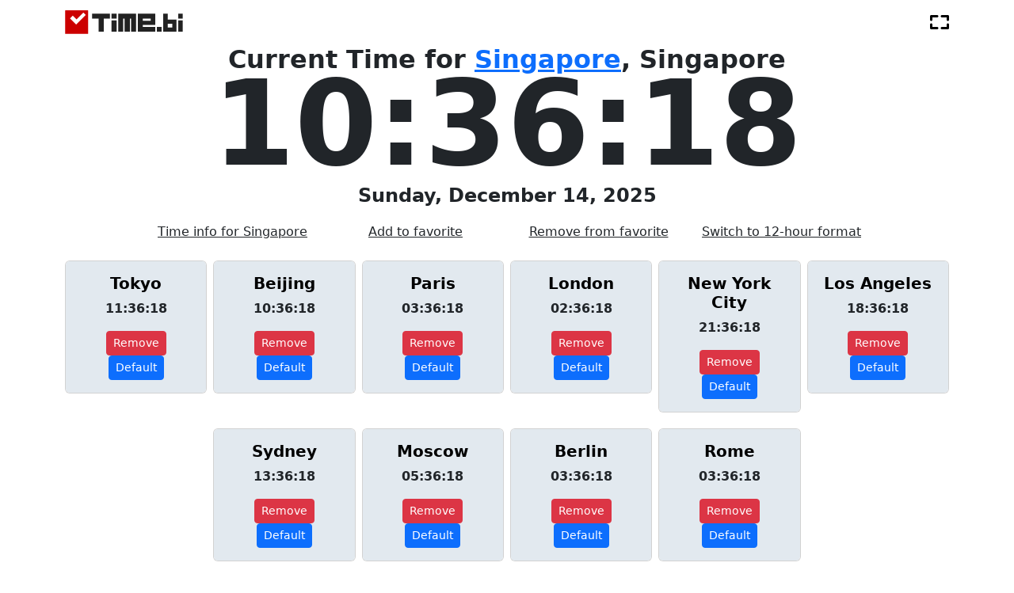

--- FILE ---
content_type: text/html; charset=utf-8
request_url: https://time.bi/get_cities_times
body_size: 169
content:

  <div class="col-6 col-md-4 col-lg-2 text-center">
    <div class="card">
      <div class="card-body time-card">
        <h5 class="card-title"><b><a href="/tokyo" style="color: black; text-decoration: none;">Tokyo</a></b></h5>
        <p class="card-text"><b><span id="tokyo-time">06:37:27</span></b></p>
        <a href="/remove_from_preferred/tokyo" class="btn btn-danger btn-sm">Remove</a>
        <a href="/set_main_city/tokyo" class="btn btn-primary btn-sm">Default</a>
      </div>
    </div>
  </div>

  <div class="col-6 col-md-4 col-lg-2 text-center">
    <div class="card">
      <div class="card-body time-card">
        <h5 class="card-title"><b><a href="/beijing" style="color: black; text-decoration: none;">Beijing</a></b></h5>
        <p class="card-text"><b><span id="beijing-time">05:37:27</span></b></p>
        <a href="/remove_from_preferred/beijing" class="btn btn-danger btn-sm">Remove</a>
        <a href="/set_main_city/beijing" class="btn btn-primary btn-sm">Default</a>
      </div>
    </div>
  </div>

  <div class="col-6 col-md-4 col-lg-2 text-center">
    <div class="card">
      <div class="card-body time-card">
        <h5 class="card-title"><b><a href="/paris" style="color: black; text-decoration: none;">Paris</a></b></h5>
        <p class="card-text"><b><span id="paris-time">22:37:27</span></b></p>
        <a href="/remove_from_preferred/paris" class="btn btn-danger btn-sm">Remove</a>
        <a href="/set_main_city/paris" class="btn btn-primary btn-sm">Default</a>
      </div>
    </div>
  </div>

  <div class="col-6 col-md-4 col-lg-2 text-center">
    <div class="card">
      <div class="card-body time-card">
        <h5 class="card-title"><b><a href="/london" style="color: black; text-decoration: none;">London</a></b></h5>
        <p class="card-text"><b><span id="london-time">21:37:27</span></b></p>
        <a href="/remove_from_preferred/london" class="btn btn-danger btn-sm">Remove</a>
        <a href="/set_main_city/london" class="btn btn-primary btn-sm">Default</a>
      </div>
    </div>
  </div>

  <div class="col-6 col-md-4 col-lg-2 text-center">
    <div class="card">
      <div class="card-body time-card">
        <h5 class="card-title"><b><a href="/new-york-city" style="color: black; text-decoration: none;">New York City</a></b></h5>
        <p class="card-text"><b><span id="new-york-city-time">16:37:27</span></b></p>
        <a href="/remove_from_preferred/new-york-city" class="btn btn-danger btn-sm">Remove</a>
        <a href="/set_main_city/new-york-city" class="btn btn-primary btn-sm">Default</a>
      </div>
    </div>
  </div>

  <div class="col-6 col-md-4 col-lg-2 text-center">
    <div class="card">
      <div class="card-body time-card">
        <h5 class="card-title"><b><a href="/los-angeles" style="color: black; text-decoration: none;">Los Angeles</a></b></h5>
        <p class="card-text"><b><span id="los-angeles-time">13:37:27</span></b></p>
        <a href="/remove_from_preferred/los-angeles" class="btn btn-danger btn-sm">Remove</a>
        <a href="/set_main_city/los-angeles" class="btn btn-primary btn-sm">Default</a>
      </div>
    </div>
  </div>

  <div class="col-6 col-md-4 col-lg-2 text-center">
    <div class="card">
      <div class="card-body time-card">
        <h5 class="card-title"><b><a href="/sydney" style="color: black; text-decoration: none;">Sydney</a></b></h5>
        <p class="card-text"><b><span id="sydney-time">08:37:27</span></b></p>
        <a href="/remove_from_preferred/sydney" class="btn btn-danger btn-sm">Remove</a>
        <a href="/set_main_city/sydney" class="btn btn-primary btn-sm">Default</a>
      </div>
    </div>
  </div>

  <div class="col-6 col-md-4 col-lg-2 text-center">
    <div class="card">
      <div class="card-body time-card">
        <h5 class="card-title"><b><a href="/moscow" style="color: black; text-decoration: none;">Moscow</a></b></h5>
        <p class="card-text"><b><span id="moscow-time">00:37:27</span></b></p>
        <a href="/remove_from_preferred/moscow" class="btn btn-danger btn-sm">Remove</a>
        <a href="/set_main_city/moscow" class="btn btn-primary btn-sm">Default</a>
      </div>
    </div>
  </div>

  <div class="col-6 col-md-4 col-lg-2 text-center">
    <div class="card">
      <div class="card-body time-card">
        <h5 class="card-title"><b><a href="/berlin" style="color: black; text-decoration: none;">Berlin</a></b></h5>
        <p class="card-text"><b><span id="berlin-time">22:37:27</span></b></p>
        <a href="/remove_from_preferred/berlin" class="btn btn-danger btn-sm">Remove</a>
        <a href="/set_main_city/berlin" class="btn btn-primary btn-sm">Default</a>
      </div>
    </div>
  </div>

  <div class="col-6 col-md-4 col-lg-2 text-center">
    <div class="card">
      <div class="card-body time-card">
        <h5 class="card-title"><b><a href="/rome" style="color: black; text-decoration: none;">Rome</a></b></h5>
        <p class="card-text"><b><span id="rome-time">22:37:27</span></b></p>
        <a href="/remove_from_preferred/rome" class="btn btn-danger btn-sm">Remove</a>
        <a href="/set_main_city/rome" class="btn btn-primary btn-sm">Default</a>
      </div>
    </div>
  </div>
